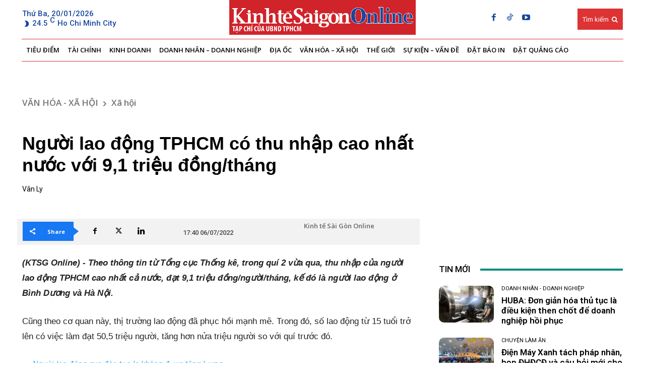

--- FILE ---
content_type: text/html
request_url: https://thesaigontimes.vn/quangcao/qcaoduoitin.htm
body_size: 474
content:
<!doctype html>
<html>
<head>
    <!-- Google tag (gtag.js) -->
<script async src="https://www.googletagmanager.com/gtag/js?id=G-DJZ22E1BZ1"></script>
<script>
  window.dataLayer = window.dataLayer || [];
  function gtag(){dataLayer.push(arguments);}
  gtag('js', new Date());

  gtag('config', 'G-DJZ22E1BZ1');
</script>

	<title>Quang cao SGT GA4</title>
	<meta name="viewport" content="width=device-width, initial-scale=1"/>
	
	<meta http-equiv="refresh" content="300"/>
    <meta name="robots" content="noindex, nofollow"/>
    <meta name="googlebot" content="noindex, nofollow"/>
		
	<script async src="https://static.amcdn.vn/tka/cdn.js" type="text/javascript"></script>
	<script>
		var arfAsync = arfAsync || [];
	</script>
	<script id="arf-core-js" onerror="window.arferrorload=true;" src="https://media1.admicro.vn/cms/Arf.min.js" async></script>
	
	<script async src="https://pagead2.googlesyndication.com/pagead/js/adsbygoogle.js?client=ca-pub-3115901312408440" crossorigin="anonymous"></script>
	
	<style>
	#qc_area
	{
		width: 100% !important;
		max-width:305px !important;
	}
	</style>
			
<body>
    <table style="width:620px; height:255px !important; text-align:left" border="0" cellpadding="0px" cellspacing="0">
        <tr>
            <td style="padding:2px" align="left">
	     <!-- Nghia, ngay cap nhat 08/02/2023 -->
                <div id="qcduoitin_admicro_zone_l6xepoci" style="width:100%; max-width:305px" >
		            <zone id="l6xepoci"></zone>
					<script>
                    	var  __admURL = window.parent.location.href; 
						arfAsync.push("l6xepoci");
					</script>
	            </div>
            </td>
			<td style="width:20px"></td>
			<td style="text-align:right" align="right">
                <!-- ktsgo_300x250_duoi; 02-2024, nghia -->
				<ins class="adsbygoogle"
				style="display:inline-block;width:300px;height:250px"
				data-ad-client="ca-pub-3115901312408440"
				data-ad-slot="4689588214"></ins>
				<script>
					(adsbygoogle = window.adsbygoogle || []).push({});
				</script>
            </td>
        </tr>
    </table>

</body>
</html>


--- FILE ---
content_type: text/html; charset=utf-8
request_url: https://www.google.com/recaptcha/api2/aframe
body_size: -85
content:
<!DOCTYPE HTML><html><head><meta http-equiv="content-type" content="text/html; charset=UTF-8"></head><body><script nonce="OB5Zto2kAaFTKVAZdl95OQ">/** Anti-fraud and anti-abuse applications only. See google.com/recaptcha */ try{var clients={'sodar':'https://pagead2.googlesyndication.com/pagead/sodar?'};window.addEventListener("message",function(a){try{if(a.source===window.parent){var b=JSON.parse(a.data);var c=clients[b['id']];if(c){var d=document.createElement('img');d.src=c+b['params']+'&rc='+(localStorage.getItem("rc::a")?sessionStorage.getItem("rc::b"):"");window.document.body.appendChild(d);sessionStorage.setItem("rc::e",parseInt(sessionStorage.getItem("rc::e")||0)+1);localStorage.setItem("rc::h",'1768923153539');}}}catch(b){}});window.parent.postMessage("_grecaptcha_ready", "*");}catch(b){}</script></body></html>